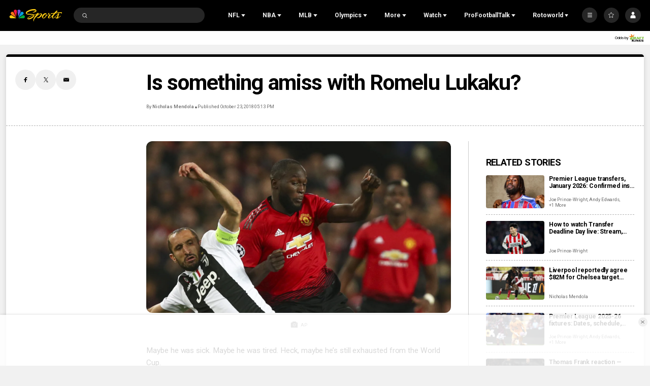

--- FILE ---
content_type: text/plain; charset=utf-8
request_url: https://widgets.media.sportradar.com/NBCUniversal/licensing
body_size: 10805
content:
U2FsdGVkX1/[base64]/ppEAegWlA9dFUR1tHoONWyoRm3FvCQQhFrtg47MeLO/IGS4rqEr8fVR5xFpXSj6BzCntN1tSarmkhHin1AwpyLAj6psb5go26Q0BcuQCQK6rCL22xW7B5b+QXmIYYNGQM8ISfVY15Nl6uMPifb2d+gZL4n3+kHfmwkallg0WGplFPztQ/LFbt3Wk1rEAvQ2qcO7bkkoVTDYigdTRAm4uBbQq+QKUf6e8diBEibz4tG4q6avVFyKynFsUu963zNzIE6/I4EXhJ2yS2fmxifaETKQ16Cu4i5wJ5AnVg1b/EgVo2QDSKKXyk8Rf6juiO983tQu3F3mGQXTyS66X+1HlRkePN5MMK3rEbosBKM2PSdDwtdhuRQKTDSF3kVmHa6FOMLb01pD61JxgyE+s3n/rlDoTcSDKxqcmTxoBvDXFPjwOYnU54OhRKcOKkABV3b+sHKfvv1kBVBDHtniQYVO7XH1QXE4MQuN0Uf4OWL9l2Z3kWVnHbNz/O4fWNMewf7uYUwPnnMt0Me1QnoOYEpEpAIAboCxrsgaNhzfd2vjlGvMmEZqiz5d7UxpVybNP4YwoMS2E9PZnL6/[base64]/cMiTiNiX7fePvAw7MF+BDgJ/QuUjT8wGAunGUZqYKS1xQciryyUdVP0sP4BtT9JK5RgFalbEF4IEIr1yQcQ9o9F6ire4pXD8SSGqjQr28dk9//SQ2xLrT053SLwBLgNG8vx4p/YMoq9XHa83QVXhMCrmRdy4DHtyMiB4/R0QF/S9GDNZqFHp6oc/AIiTlFBtle+aCDQhV/v+rf9mpgkJNJ4pUU9OPk60rVHnTMwuZsMgY5HatDpmy+O41UdBgMWPgXB4b2XEST5Boee7DGvJAA0u89l653jipFDgJ+YIgrduDRz9dscgc85ckKA44QXsodlgf/w843bOGEbvBGMliXBqREVTHvRtH4tbYcZuk4DRIcTz93NbNiAssyCIEevOEem+H6SM/t7/xX7JHWz3rP7FcbfXAy8EeVI4qC8xzFvdr1rFgcQjXt7DvGjMIXJ3vSvaAyU2nGfTq94tbu1c68V5muETSQmMXLUsv/K2kUELgRYq9C0jBIMl3xYHXy4W56NIkIkQtJdQQCDv+peaxnGCvu6hEfiiIgev5PnlvYd3xK9QI5/ojgExyjyfxerSqRuAMjaLlxvItNe7ICxBdmepr+ojjAA5IzZRzrWniqDXpZwuqkenxNx7rrdip+gVf/y/tCFpX3kjAjXmsljB8exkxfCdhG3RGu4nz3jV9TUeKVKKzqr1VCPWcstqI3gGQKffFZt68JbkWT8zfG7fNfu3dC7XFRVyqJQbcKKL4bAFHV7/JfRsJuGOoyzdmHUAIbQ2+eTHVCDqNL3napgnHyoe6ucYDo/Rfjtnv3DiUSy5TXjq/16FN1LkOX5azjBiU+tv4tuf/H5JLhMoM2uF5lQsAAsXwT2t8SCFT/l0kqsioRuMW+kISqvQja4/KsQHhIFsImEErvYeMmmcz2zBcJkLjqeaQS7YEwEHb3wDA9iOB79//5mAiNWIJrzUuueMqRVGRAxqwxVnxx1NqsfW8QEi41PUf1QoBI6zn8lgGxHgDV31MFrS5Mc/3b2dMbU9Ew5gGH7wc+rg2iRWQZKeK11HXwBXdb6Cky7XpgioTO/9QAqupLdtiB4phCU1SRAqETRgUkzsTmQRGZCcIkmy5s84vC4aJ4gJy52Fz6AqMLJk42ypv1hatKoWqxCN+x3ALfNt3G+W72iv2S9y6qEaEYZuvsADahtWQuHZSMJ4gk2ouSYXGa2Sym/wvqAvUj3lDfeSaX5Rn71GqVdkUchdtbkMZ0yq3E1RcPkW6Puq7bYGVhKRNSsa4UhTLslShU/ay1jROjBMk6M8fN2yefL/GZvlE3wuxpE5o5E1PbBOLI1OcyQMVV1Mx6wQYpdo3Yeez+fP9kgtr6/lNSMSnACg8bR+Na9odbodw3FBT9dmDNJ1uKiwtRuoA1EjUgy64Mn92K11BQa+ySf4CKhXhP+GWttUbmLe8hViOketxD743iOohVXuemNPfivWxmHMK9q/POyRdHqPLmkTO7aDePhwfS0FiPDeyTehMm7+etDBbsKZVKRli5ZyRmxqJUaWExDOYH2CDMhNvpHgH9BeQlyRnbssMR1JXfsAPUoiahC0D4wu+9qqFr8pLqdyU9xrnEZve6F2CZY+NIuBd+eMFgOVTF6ju+KQeXgbkwb/Hf0wveiUDJPaD0Md8Mf7s+yOyUtdd0Vy9BmhSGYxy0LGUWgScrA6N4aisabrBD+4m3rDVGChMsPG18ESYGLAKphHRap7Cy8kpLYGOW3phEUfybJCPLyR87VZ1KOBYFHbtIEIoGCpZGIFOAe0eR8SL+AOjPTyI43+0RrC8Ip6yMPzL7bPLjYernd7tarr54mJ/6ms2qabfXtmuIJFY9Ay2VNYl5Z092ni4Y93HAwM2LSvQvRBJa/tUOIDCrKnlmcgz9GmQMD29/ehlUTi0/2ZMf9P4oJMxwb+QHEDlc/bFkTR8Y9hH0//u+nczeGeK2MsMesIotzoyu/[base64]/F/rM9Fbi4G/bnw2tQfJInZY2+peHABZX35qgeqHVUuK1vuo8vgqlv5ocqKtE90QgDmjnk2Rxpn/o/iVC+Cu5K6oXIYcOYUPhzLgTUHPpr/ENvsy8jjKJh6uQl+koRDzGOjtCTUqisN4Xiav147jNmPI1nUYAYTHrCbV7PzoVdsEZ9N3pQNJt/DhWr65SGbh4r3QidbZe392PS4PCHvu9atkeWo/oV8zJlpGQjQhKRMfHU+qZRVk7aDc0mRvkD5sLSlW5EIo+PRtQ188jpPidQlWHQR6MUrZKvg5OmOtA8qTI5Qvd5Dv4ZSC1NdpUrF+XIreuR8JunQj5E8O+MWO9/pHqs0eq2jx66d6Wpt3zxd6GXkE47Hc6r0h5vlmVdIAkYwNaerCMEdJWDbi22/xqUntZ4J02KqHX/HEBuoK5tymfMtZehuRdHnxxmNXXcSNBV9upXe4CGuJVngzE4T60uXi1D18ZIjBG8OepnNQk/x/jgijSDxmHQlpXaXnOWJZL5MJxhoD7j2FnS2u98VVZ+VhN3eLK97cb2TAEKXQgzDMa4oWCzwGjXOzE04CJMugZuC7yShW+erQ4qDlN0mJJrlnxMYDJyssxGIl0+6o5iXnqNXqYfEtDG2sQ+f3qg+WVTC+wh14DTT2vMRE2idR7d0N+IAWY1LCqako17FGo8lc1JPy/tvBwDFfT+qfmd/UD0OOS3LJCJebEh7X5crJKV+nXVsTrb8gPZwO6wKZQUdJuMrFSU1tFp36eBjHkebvie78xGEpcJLo3qOzJEI6vPNE5pxlKNWuGeFiVmypWdfOQwQyMERX+UaFKEryUJaQqG1z5+g+xQGWYbZFlVrxhocYG0PelFutZpqFlR/BkQ4HSeAYEZm5lL8bTEGtVsasuxGFWzAtjO/TRm5QC2dglTAcZ2k8VPh/8/epXp18+qqGe9qlueLtWAPcoMsYS4M8lqvnI4Zg2dGnvZSZD9mu+RGsEETNJ0tWmaF/ZYNFRjExtJzpFll945jJpadGWK2K16N5iKMFFjIAIJf0+yXJOJJdG6dJVutKbXOohBZ3RS/kFjnJSjaSqa2Wwy8nELHmC1NKg1GBx955jq7UM1AhitCF3U6ptOJpsttC/kmQ2rz/kQpM2S590qo8BIGkxF4t3yFiJw9ueFs3DaLLu9/A7JkPC0xFRvBBpnIttHOqFofaysiGjO4E27zzioSEmhk5BPnzeL4T6aKN93CD3ddpYp9omwFmqRue4dfKsMFCs4Nvfai4HaUqwsAyI4Ybk5/3ZJeS5QBlWGI4P53fKZY34xyGoLbTwfWucbrTWXNmoX7ZQFmM5nlbx/7xvf1re+/K1G/Jolozavs2Zesr4+leL0Wx665XBqQbIcNKdnZSJftNKajjqP6tjtLeBS1YG29PsmmD/q6pc6LP9viIMO6fIe7xxUJtVPUBM2zgzk7k1bEMt85trZz10yKDRmAwDsvDqihjsXC3GonE2RK2RmxLClw5zfKybWhxH3YhqzNEg+4fH41S3r1PxXcR2qOAZPj7SqfRsC34vZeWkiDob2rM4n86em2guHYUatlcUlcVG6GkW1qfvfHoQK73GECBPxLdB4OL5TR9y/FsAjBdv0rbPFE2eQY77vHKJRA5en4nCtVS+nQVOLzj4zPhVSaMylOl2cmbdpI/eAMO+PUz9zZqBs+Xl2nBe3obmvwtQUW1e07yZtWM9pA+Z3w+qB/YmUSreo8SsgNrGCdU3HtdAICCaPezhAWCH9mPjDTcYreJ03qP+k8fI3/Orkf8Mv/xobuKzyBe5xFK2oE9rAUiTMWIzUde4R1EHQABsdu8QqYJ8yNdlT61h6OtUvl+3y9D43Cbr5jCNZiQ3fyroFYk6vl9I1fyV+SwxnOvUS7PBPg4WuPGqETghMiqRY5fAkVsIVAqLgs+xLHBtWx+06mJfUthZ7wMOQdEkZe6QrJbmkcZtveleV+ph/tqDUYHEXnzYj2bqVIFoAMI27ySQ/qLO92N+6uxqk5jAdBl1Nb4A2LXLMEkUwIFBT6Z/Jnf/Fp7tMMLsIklqyFXk1ynu5gL+VRXFYywdCQVqngOwDWyiz3obzx9A+0tqhpamEnn7/u+5Bc4c0iJyFZSch26e/1zWYoCisuLzJ+1ZKDxSW29N7av0+4NaIIrZcL2v+9p2p5U2XnJBB+BH9z+JXuO4otQK704Q25uOIW7GqLDVOWYrhrB9qw0/0Hk2AX6rGAcHCnbGz2EL9iamoJECV7Ds8lq0uV8ML6VtUxS/T1O4Xl0oqBsa9QL7qzgnZWJPZQnfF9qa59v4g3Ig8uEMHjc3ecWTSdPwaTmUfzqM8OTrpOUWmQYo2TAf64fKfrhPW7AMvLJx2caFayOzngu78SoKMNIfyRzXsBIG/dcQPotpvy7D4GkT7S5CsQ881TbKMbNEcz3qBL0/oltV7KeP/[base64]/Zff4NBmbGucDTyGuM82M7I/tuO/x928J8yxXoF5wSnLtvgWssLqtyTQzGsRk3CJC8+R2xRcHQf3sy96nCFCm3qjMbY/R2Ga21YSP/YsBiKxLDyvnOuqp+gmdO2467D4FqXzwPbJR0QpPJE6zyyG8lSx+1m5zgPD/HlvVaAvPxi5BPoE64ZHoWsDQL0gT3A0nCS/N7uU2YaWOfhDHU1wi15jdYkFyvXF67tfZay9wIdp416LWhHqVBlcxC+49nR3jpgJQ9E+udfsfT5SHSuE8nHKVJcXtqg8eCnvhKoPCqRFm/dSXeFUAtJPhmjLb7fHgFcOoQimopCNnmSoE9zzVbceflSBYcg222XWdJZ494/MBRho2kJJDk0buUzRW9kWd1Hxuw4fJmocV8UPLUvYA49HATYseRRlO1+4hai7NQkGIpgMQrlwTii0DCl5S+Nit0ULGJyi+k3GCOhcLXuoJpHbPEo+IFTzX7rvZDwG7NgJTRPwMDP2fQdgEo/KaoS3WoHqU3n0TxIQxKW2muZALrJVfZD6SlPjKLNu8UAJ0RebBObWX/wrGSrVjxCSt8H+RaPxQhYcrlGXDsIjOdsBGtrskWSr1gnVN5LLhbXlvPG/HFt85UUatVvitc3O3MSpxeyQbrbrFH803bnV2Cr71svTJTnR8tpRbmCG8xfJzB1hiHuOeRv2KZ8E0+hIaZFPJLAYVFsCC7bFVgYUQUl6vGu72PE1ZaMTIPtugFKRxFOMlLWdNHiFOB4Af+IV6VUMvv/6JRjdnV3fCZLmGYxHMYBo878NvCAiLxNMqG5ewDP8tFGoTh3Zj4Sm4Po+gu4N6qskEhnsValPYVf2pjvQQmTyIHj9uuCoMuo/n4B8IjaUZ1RgDJFeRRul449s16L4OanWWrfejYuDHuXf/xrvhLGuzGVC9vSVql9os+jmYBcoh8kBxY8zKDmVQJ2o/Er21hPWC2GnL8iq4YSUtOgrIu4HtJR4+nEKbn2zKl41/[base64]/15vh0DnOPOM1tiUcBN7w2cKPxGv7qIvKMR9eOoHfsvilryVy5O5pDJnUKfwabf96FNPyV4qjW2lFJeX6VM6PVzBa9vcAWmxoZSFK6kp/wAmkQjzg8C37TsOEPGby94csdjiPq0/G4dSIhsoNZL5owrtnRFVw3kTzk6DYjvBR6q4GEMB82xbr0uLMVK3RfbAZxqZcWJCU0etbJZm/Ugy8KOBg/iAz+Wlei6pk2j+iROUYdSf5Rre4snqP8DCFqhumK5aFGkd2wx81w5SA92obX/bH0Q3hS+JMcRSnD4zvzUx5qn0bFtve/h4/sCch9YKWvE6pjg3LrPbtCzX2cAcKs7hHAFF3eQYtC6UlGO77nWnWj7QaOO8giODdVQC5c5Wh7FCwk60mHFNkQYOE5v8qSH7XQTwWRdKXI0PsFivDV2U4MNQt15Ugth/vcLRpYEKT6LZ7fCG7OZq+jeJ5uFJJXbFRgDEsopGMpGeibNcWt4KnncuCqXNgfvriQJEU2oqP3HcMbRrqFxPt+AD8WQ7nl1Fm1eQu3qci9awGk8nJMfXFxJ/WK7wCzZLfEMKJ4pG9ez4YPqXTtM6dMzdduMSV+ptKxwOsYgtkyCb0hABWS7jJ0z3zPbMkc9tw66iGY6Yd7Y9Xa3me2O06mHhSZJG1aiMVqdabkoswp6kt+jhyWORaqkzKkrNuw9ndbLZkYRxwVh8jkWoywuyTwZO1RGl/GEe1ceTZWzQvmNecX6U3Xomw0pygsgWJevN+ZX8WpgXHG8rC0MH9kxmZPzlh7RFdy85UDSAUTwxgvHtBd8jwRsQTv9Ca9nj5Cz7rbzr3Z8LSh74cd7dgGiI+0p7C58DT1vNKH2LBOkxUTc7ppLSgG/z3yJo1P6HLWhUckPQKQfhTPsL0lBE8UEUxVQmkbZPVk4Mm01oznOKKiNJlSPZZgG3I2aML8cd8nK7b+PGaDOOaZUgv+ixSY2fNitBnTfoZ4r2m4FjV7KuoHdTO4unYbqXdUWtjRfFmGAg9QgeF6e2PxI4r4Ty1Tfit4jNElDNJ8gOo/k5QFP9JUmcxZkKL1ka5X+/oNoYWgVrVcWyq9+W6nJ98X+KSyBOxSf3LoDVLmc44rBY5dqI0vu+H+Rh5RIxqnmCGbauRSfJbvBmbBtgAbGVulpz/[base64]/mjuTD8WJ2KdT0c9rovXxeXwTiYxhZnt05wkmD/n6VkewvOBRWDMCfNRMZ1xCv4G8EGJ1y7i1egkWW8zA2T1RBm8JiUHGkOk6wE3VLV+yN1pYWuYbOXvn9IUB7kvmQPF/F65fHrtjI0OqxunDrAmEb5Wtw/hEfQVGr6/T02wswP49bJiLEQMc5+qs6Fo6ZhfshyQKfrRI2NbKhp7reNuemYXidyzjPUMelNKCL7OwnSB2qVr7MBbMwRV2oKh7/dL+oxdQCbipJYFUCilu6AGCJ6CgR8eif8+tEN6yjWTTFiGACohPqwTskAyP5JoVHy8h+Uuch+yhcz/7KDbPNkhZ/bqhjoyb+MNOcFD16NCPxqvEFsBIwskwGMYQpn/qZoQqCm9gguV13dkp4lG8zoelwvko7xapZB3BZXyN0tLCuDLCHZ5/J4LH0gWNX5YmYkmOV08goUYqBoudJ/2RCxaU7r9C8opJMFufx6GGQP01griHMRdUiLWy80P0pxK71+utA0WtSA/xf4nI/lDvWSRPnAe/EabeNJNZ2S9VH07pdJ7wIRRY/A69XVKHy/aUP6xOQtEGgOQ37FZrMYiFv8XwnLQrZbvY+gSOECH4vcS8pUxDDc6IOA3nr+Qcq4zGuk35KboSDjUvVxDiEfGVq3adjbZlyQg20t1DCUPTL1ZpEAQAms/KPtcb9s+9N0593BYTv6+SeJ21hElGa7/bhXtLk50CSvADgTyLNecyKE899INY2tuvBdcqCbeRUHKbBg2LIhoX3/kkVJhgvVJAhddGER+37lLvzws4i6SsQqIK9dfs0TK+ycSsB3ClD7/fcFRc5tEVZNsAZaDyYe/kS+0qY9m8ixkW7ovSqNE8fSe58GYMFGjclo32U1yuPBebS3A3EIPCtli1xMcBfQzeWX1VpTZTcVf5Cb7T2ID1JQDPZj4YzitbVOPsglYFZf4jYZJSa6Au5WsWCc8UTN2vYZDkC4gRcHmu8KtHZhTZJH6cRo0Xt3OqX/aQ0rjb9xurS65/erHeQx2jTgEcySaTTUaBNQ17ESHZmsMNxZf5TpxmOGtpff7fZKhgSx7sR7NAc7GiqQC/ZCjxNy3na+giRWw9mFTeVLRapWeYvhDX6rtH9hDrNCMuPypct+7C6aVtc0EN84baXhTkQt/ZHoezyWBO6+jEqxQLghsqZMKoBC+YmNG2DfGUKyCq3OnFLFvWxNPn7eBBxmttsWYwIHm4QnB1uDEXARTHV6fgZuE8/RuP6FBMPVr7Idmi/moB4M3KIk9kd+jMgU92UiaOTdKbt2BRKSx0XPOWCMjJiFhsuN4GFfvsdc0Yz+tgbGvnlSddhLDbf42XiCpYGmvU1BpaGXfexvFV7eqE+bs96b/ckOLAzcSLthyB/twdZ/mjemTj3DYazrY8lVWoqrXnyhdbZtOJEfWB9ZZVWTvaAcQMiH1xKPrbVJNKnS/wgwUjrzJcRW9ROPyWtBvsQUaP+EA8mLWGeN3bdTELM9DumwdI3K+/5LhYG1aDoXprgwq/fedNaeV2enp2lcwKokiaudxhWwSjuvQPFJm7KIumTnOxRYMcMWCyaHsqgL+ZSz6fvUDkQ0JhdEwNt3CfFHTzWA+VYYUhNj3HuqaLPYge65op/7azwfl2stuftsNGtf5PlYYw6dbkE3uyJw+9/NRMsD7gBatxw1sA2C4m3fEH7zn5E2ytRAX2jNWzZlsFBy+j0zaD7GGlzskl1TPoexRde4uCQSUlEyWzb6NkrxkPIv+HCUgBOwOOgCcP0ICl4Zmk4jk+A8ReVihoO3MjH1u87qnbmLll2O3Mm/mm/MA6MhuBA+72cWCHeKJlMtheyEkJcL/0/xRej65PwilVtK+S85nHKFdPqPpXLQIEzfoxuk0TznDcxD3eH13oDzYVZ3DWS7gGLz9TtYRXVC8Tpm5yyubO6hcA8+wzAhNuU9uMbh5GKO6IYXTWlutpmeLKnsnXqOk/3YI62ExKg3PGlUo1qnu/2zfcVuBDtgAVlLWk+ccQHRwJJpm7rt/TJN4xYlioX1CnBAqmYiCYqwl7Zfsjyz/8yv3Ifv7Y4CbQs52iaiSls2IPPOpUxFxJHPEziKDHTQU7S2VPs1frzzAL1qr0LBVpUukb4VdTa4FbYgZ0oXQjOrOMTlv6T9+wsVc7XP4UROLqj0VEFRivOKbaX82gy/KF5HVF0iVgNnkyz+c9EO3bmtMsGA79imwmYLJfiVgQltrnpCMmHAvS0dB18sGAieMbdkBkSJpdi/6UWslYhsh7ncDL/VVGsQCSjytm4D8zNHWgUgTw80AS1fniVPoiPQvrNX7aoXHj1zQT9itYJsveF6tg+I0geNNR+rTwnQpTTJ3Xik5MX6IaDGYOYRExUeYaOduMIufXkEzQsy1MwPnDn61xEdWi2sSieliVvWRQ2JbMfmQ8Hgw/F4p/+cd0IajkdJWf1Lud2dvFLMl+makBMPclsY690cro6C4F4+sDlcC3qd3FJojNVjvCrjCHdZz3q+nRLKKuhzC0M7426QuhHNpqot6ubuN+wh2QE9YhqET4MUw85h9fRcMlglt0JhINsB3/[base64]/[base64]/y2IRGSD5L8ZlVcZiO8yzq/yzVjR9myjUriB30gQG0e/FG5PjodRPfyMS0O4UZ6WO/3boLNbECP0TcieUg/Ti8Q3MppwlEPDdAfgz5Isu0oCegGKefv6GqMGPzYdLHAFCNI5XSdFbPZPABh6a7JUPmkUHHqPSJ5PLXRDyY2TDhWc3FAbhz11stzNvB/ewk1P0s+cFeKEg6Nw6dJqQ6Gg2XQUqQLw9m2Z6xKCBFa6fJiLiIjqosmLGKbwXpftPGx1Y0F2ztrNR7oRoAJpEuoaPMuDpnICCozD0GtjBVJ8cz/yE5yxEdUIynmkFL++Y9sc2Z6rmsclOM1iQV3n+hpUUIof2VwRuzqDULEIklzIa26jTGM20oZuoWgyvz37WWb5EGEMZEP9j4MBEWZPBNYku+xsjs7a928DZbC1Jh+gYPWMMxvATM0QcsVUi++a0X7Tl8MX009dXjbs/WbL2hQwJIZUDeNNSaTLfi+h5BYEUgW9qnNaGn8pA1i2+hymUfZn/XX0/mngOrtUhuk+hVX4UDxv4cnpsWlRUW7QoDexlN8T0qd3B4V/pJKIu+78Fm2a9INzV8CCaGbFn9Bilh8LHADWJ+TiGr8PUVZYG1rNman168CDcrKT9tJ1iBCa4oD49TannZvs2Q6ulw2gx4LewjdChw0z5frkgoGQBpsHyIYI2gOffSbZFC3o+bVqE4MaJTcxFK1XwZs/ZAN29EhKRKVnwTLdCz6CvjvBK80T4m7sWona2p8rwbgA75RgWYnqOLsvA5NLQPBkynWjbswREESxta7VCs1wzLCFwCORPYglUQarqSF2OmXo458SlF0LVM5dh63kjsdI5thFsFNAYfEoOYVAMlqf3AbAcXIu0Uk2H0ruaHyCwlU4xGYksZTI3LKkMkzf0b/rqRMxtDokADPf+pjaIwLB3vajZwZVANjFv1xvAsnI1YNClTO3r92NqIa/j8dvaUvnde5EZOLlx1WKy7ZyKkLsUCUNoZw98qVlIPOS3UT1043p5EDhHTNhYUqsUnKHzWxKOgoiN+vE6q8uvRjG9c14uRCPf/9WAZ2MoEwEU5ap2EnwiNZtU3g+MonqpIcGeGWkAad4KgaKbhgNN6K+k05AeKnt4WAt9PoXg+lBVz0exxn89qBXTRj09eZkjtyBYm2pH/3lz7SV8lv08T8k6V2v+ra5t5ohfG/D52Z8T+fd9caFJsG68m2yI2IxnYg9of914eRq9GgrD/FmGxJFNdGPBxsY3kQABkwVBNtkNoQnXGfHT7nk0kELx33+MULqmr6udVSGTome5hDA6NRYs9Fexp9ArkfFKFo97INZrGl2fEaYgkpcue9kBXWqCUrFrdv+3k+WIKb8H23czz8VMRV0Nya+8ArLJd2FZ1l/b8v0Wp7Kg/FPuSsRuElibGzU807k6rgXjE5yFKG0vyJB4FSzJygVAoP9HxihT2p13TwTDgQKM/S2KJ5leFzO6cBMW6QFK2/NfezX3lfflmkN+5mI3a8kJPNEWAnjokkMG+SuqnHH7A0jtAtvunKScb4NZKp1mITCzsSHTjV8ziFWgXSVXLNEwSmHy7l3H+yBaWtdbeIrzW+ja0hi/VRXG1VuZKNoR2/ajuO0UNDG2HRYgK75BigFMn2vyc6o1XX4Cu5aw/BA/n6EifNbcQnlh+XJTeJkpelLJM7ajmOywFlyPYeSS/DoyJfrEVzH7ZfG4oieXyL4nOqxYucLI2ZUQobrSLeTopcBtXFEiJH2lAV30CDL/8wgmJ2PomeacdUK5OsQHGed13T4rlQptAOuqxzRrg/PnXbG1WISlwN0CZ2wUwl+QCZtYpMNUry29vQPOIjYKdthv124X4VwoJ118eMd1wpNlkTbYrO5T27fAJE0PZR3BVddmT4CDDzgWskiixzYNwPKBQ2tL7l3Msre2gHU4fqHqDRo5pQwqNCigB9gdUup84pHfqCEfaPew1waAMUv5uiaRBtfOB/6hQW9MaBfVB+/FDOr2vYJo+Kzoau4fJwPgoRnMvrZYWkIsKwPTVEgjgPvLePQjySRfxJNr8I4M/KogzhMG7OnIJT/vRZoM2oHAUIQuaTkowIx2SDHdCeD85AJGIaszBlOwgV05IlRm7i+daIfOxmDDtzJEUPHp1DLHMNzw5VDsTSZAcidz9ZBxbWMtdB1kr53QzRMST/LckL3EUXlxIEeAxBOpQVaOQlcg41/foiH0aZUVHPMzhwmloZdmSwYuPl8eyp8SEDNQPQN4bfoG388RRKJhm76hUdsJwr/vBVsR3z/qI4fbetH0F85qoupQxDtCfomMmPIp4B8iBUI9g5E4sGDqKE2XEs9ZgpHhpj+3FL66hufa+Y+fiqmxXmSzl7Cd2AoVagfbXAjsKwrEPeUo2MVflvMqIqFItk9e+9TGXJfBZx/hjNgSSSg7cstfT/bwIPFRZAsvHwAoc4SfwRRK0nvwpbaXxVhNvf5Hz0iDAjAH832jOm18MFpSJivq2QAsDMDZwc466vjzUoAOxnj+uUsfU9h/sbYtuksAS5qPjIjAGwFNKoJ8hLhTQXkRORV5duSw7P49TCiMBHXKGHwnkjI8eDXF4IlIdcdPX3JiTtgXmIYzN9HB1iWv7ItbrKdTk190oVrsqa11NTdKl6cTvPkWCARLyeJf1vDNFEQzD+19wgdvyvYI7KvJ7r8jFKTOSqXtSDZ4eHnsT+BxpDF4bc=